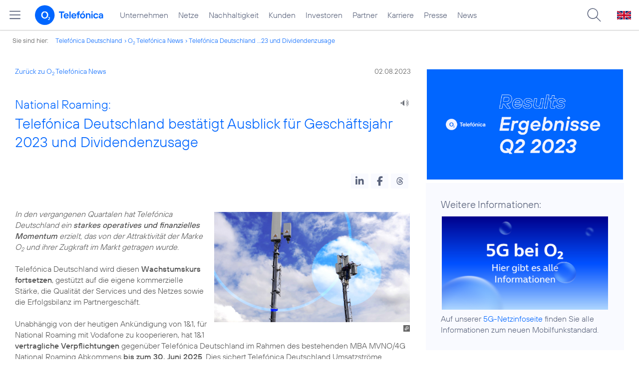

--- FILE ---
content_type: text/html; charset=UTF-8
request_url: https://www.telefonica.de/ext/ajax/par/newsfeed.ajax?type=list&creator_id=10171&creator_class=CMS%3A%3ANews%3A%3AMessage&tags=Unternehmen&category_id%5B%5D=&group_id%5B%5D=62&search_query=&max_cols=3&max_news=3&max_news_visible=3&first_news=1&show_image=1&show_teaser=0&show_date=1&small_column=0&tools_id=&edit_tools=0&show_defaults=1&img_pos=left&img_size=33%25&text_length=&show_socialsharebar=0&show_more_link=1&show_newsfeed_link=0&target=_blank&pid=page-footer-tagnews&sort_by=date&state=online&offset=&load_more_news=1&lang=de&creator_label=&custom_tiles=0&start_with_square_tile=1&page_layout=2021_telefonica&show_skeleton=1
body_size: 778
content:
<div class="default-font par-heading par-headline-tag-div par-font-size-default">Ähnliche Themen:</div><div class="par-nf-messages par-list-messages par-nf-static-news"><div data-cat-names="[]" data-cat-ids="[]" data-tags="[]" class="par-lm-message"><a class="par-anchor" id="feed-msg-id-10677"></a><div class="par-lm-image"><div class="l-inline thmb-full-size"><img src="/file/public/1943/Santiago-Argelich-Hesse--Peter-Loescher--Markus-Haas-8502-1280x720.jpg" srcset="/file/public/1943/Santiago-Argelich-Hesse--Peter-Loescher--Markus-Haas-8502-1280x720.jpg 1280w, /file/repository/57617_t_720_405/0/0/Santiago-Argelich-Hesse--Peter-Loescher--Markus-Haas-8502-1280x720.jpg 720w, /file/repository/57617_t_360_203/0/0/Santiago-Argelich-Hesse--Peter-Loescher--Markus-Haas-8502-1280x720.jpg 360w" class="l-img" alt="" loading="lazy" sizes="(max-width: 360px) 180px, (max-width: 720px) 360px, 1280px"><div class="fclear"></div></div></div><div class="par-lm-content"><div class="par-lm-date">07. November 2025</div><div class="default-font par-heading par-headline-tag-div par-headline-tag-static par-font-size-default">Aufsichtsrat der Telefónica Deutschland Holding AG ernennt Santiago Argelich Hesse zum neuen Vorstandschef</div><div class="par-lm-teaser"></div></div><a aria-label="Aufsichtsrat der Telefónica Deutschland Holding AG ernennt Santiago Argelich Hesse zum neuen Vorstandschef" target="_self" href="/news/corporate/2025/11/aufsichtsrat-der-telefonica-deutschland-holding-ag-ernennt-santiago-argelich-hesse-zum-neuen-vorstandschef.html?pk_campaign=related_news" class="par-nf-full-link"></a></div><div class="par-lm-message" data-tags="[]" data-cat-ids="[]" data-cat-names="[]"><a id="feed-msg-id-10671" class="par-anchor"></a><div class="par-lm-image"><div class="l-inline thmb-full-size"><img alt="" class="l-img" srcset="/file/public/1943/20251104-Teaser-Q3-2025-o2-TEF-Ergebnisse-1920x1080.png 1920w, /file/repository/57590_t_1440_810/0/0/20251104-Teaser-Q3-2025-o2-TEF-Ergebnisse-1920x1080.png 1440w, /file/repository/57590_t_720_405/0/0/20251104-Teaser-Q3-2025-o2-TEF-Ergebnisse-1920x1080.png 720w, /file/repository/57590_t_360_203/0/0/20251104-Teaser-Q3-2025-o2-TEF-Ergebnisse-1920x1080.png 360w" src="/file/public/1943/20251104-Teaser-Q3-2025-o2-TEF-Ergebnisse-1920x1080.png" sizes="(max-width: 360px) 180px, (max-width: 720px) 360px, (max-width: 1440px) 720px, 1440px" loading="lazy"><div class="fclear"></div></div></div><div class="par-lm-content"><div class="par-lm-date">04. November 2025</div><div class="default-font par-heading par-headline-tag-div par-headline-tag-static par-font-size-default"><span class="par-overline">Geschäftsergebnisse des 3. Quartals 2025  </span>O<sub>2</sub> Telefónica steigert Kundenzahl und treibt Netzausbau in Deutschland voran</div><div class="par-lm-teaser"></div></div><a aria-label="Geschäftsergebnisse des 3. Quartals 2025 | O2 Telefónica steigert Kundenzahl und treibt Netzausbau in Deutschland voran" target="_self" href="/news/corporate/2025/11/geschaeftsergebnisse-des-3-quartals-2025-o2-telefonica-steigert-kundenzahl-und-treibt-netzausbau-in-deutschland-voran.html?pk_campaign=related_news" class="par-nf-full-link"></a></div><div data-cat-ids="[]" data-cat-names="[]" class="par-lm-message" data-tags="[]"><a class="par-anchor" id="feed-msg-id-10669"></a><div class="par-lm-image"><div class="l-inline thmb-full-size"><img loading="lazy" sizes="(max-width: 360px) 180px, (max-width: 720px) 360px, 960px" srcset="/file/public/1943/Joerg-Kablitz_JK169-2--16x9.jpg 960w, /file/repository/57583_t_720_405/1/0/Joerg-Kablitz_JK169-2--16x9.jpg 720w, /file/repository/57583_t_360_203/1/0/Joerg-Kablitz_JK169-2--16x9.jpg 360w" src="/file/public/1943/Joerg-Kablitz_JK169-2--16x9.jpg" alt="" class="l-img"><div class="fclear"></div></div></div><div class="par-lm-content"><div class="par-lm-date">28. Oktober 2025</div><div class="default-font par-heading par-headline-tag-div par-headline-tag-static par-font-size-default"><span class="par-overline">Aufsichtsratsentscheidung  </span>Jörg Kablitz wird neuer Vorstand für das Partnergeschäft von O<sub>2</sub> Telefónica in Deutschland</div><div class="par-lm-teaser"></div></div><a target="_self" href="/news/corporate/2025/10/aufsichtsratsentscheidung-joerg-kablitz-wird-neuer-vorstand-fuer-das-partnergeschaeft-von-o2-telefonica-in-deutschland.html?pk_campaign=related_news" aria-label="Aufsichtsratsentscheidung | Jörg Kablitz wird neuer Vorstand für das Partnergeschäft von O2 Telefónica in Deutschland" class="par-nf-full-link"></a></div></div>   